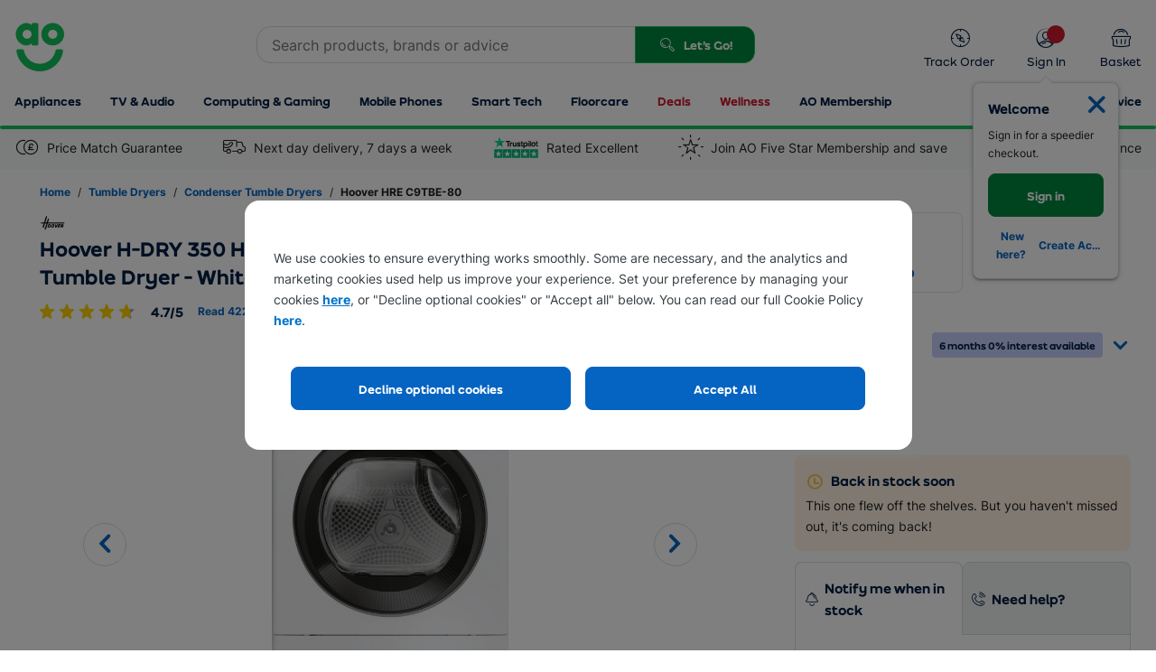

--- FILE ---
content_type: text/html; charset=UTF-8
request_url: https://widget.pricetoday.io/prices.php?callback=jQuery191024176419284755268_1769023946521&id=hre+c9tbe-80_wh&token=643c1e03081496ef345fd9743939098f&orderby=lowtohigh&cheaper=False&lowest=False&vat=False&shipping=False&_=1769023946522
body_size: 580
content:
jQuery191024176419284755268_1769023946521({"data":[{"name":"AO","mysite":1,"price":"\u00a3299.00","shipping":"","checked":"21 Jan 2026, 18.05 GMT","flag":1,"cheaper":0,"url":"","memberprice":""},{"name":"Argos","mysite":0,"price":"\u00a3299.00","shipping":"","checked":"21 Jan 2026, 15.00 GMT","flag":0,"cheaper":0,"url":""},{"name":"Currys","mysite":0,"price":"\u00a3299.00","shipping":"","checked":"21 Jan 2026, 13.57 GMT","flag":0,"cheaper":0,"url":""}],"disclaimer":"<div>AO\u2019s prices are independently checked against other retailers\u2019 websites at least 3 times a day and prices shown here are correct as at the most recent check.&nbsp; We compare prices against a selection of major retailers currently stocking the same product with identical specification.&nbsp; To make it easier for you to compare we show the product price only (including VAT) but excluding any promotions, delivery charges, services costs etc which may impact the overall transaction cost.&nbsp; You\u2019ll find details of AO\u2019s delivery and installation services and charges at checkout.&nbsp;<\/div>"})

--- FILE ---
content_type: text/css
request_url: https://ao-gallery-client.pdp.it.aoworld.com/531/live/gallery.css
body_size: 4765
content:
.cta-button{position:relative;margin-right:10px;display:none}@media(min-width:990px){.cta-button{display:inline-block}}.cta-button:last-of-type{margin-right:0}@media(pointer:coarse){.cta-button--compare{display:none}}.touch .cta-button--compare{display:none!important}.cta-button__container{display:none;width:100%;text-align:center;position:absolute;bottom:0;z-index:9;background-color:#fff;opacity:1;transition:opacity .2s ease-in}@media(min-width:990px){.cta-button__container{display:block}}.vi-update .product-gallery__thumbnail-svg{display:block}.vi-update .product-gallery__thumbnail-svg-path{fill:#d6dddf}.vi-update .product-gallery__thumbnail-item{background-color:#d6dddf;border:0;width:12px;height:12px;margin-left:.5rem}.vi-update .product-gallery__thumbnail-item:after{transition:color .2s}.vi-update .product-gallery__thumbnail-item--video{background:none;height:15px;width:15px;padding-top:1px}.vi-update .product-gallery__thumbnail-item--video:after{content:""}.vi-update .product-gallery__thumbnail-item--ar{background:none;height:15px;width:15px;padding-top:1px}.vi-update .product-gallery__thumbnail-item--ar:after{content:""}.vi-update .product-gallery__thumbnail-item .product-gallery__thumbnail-svg-path{transition:fill .2s}.vi-update .product-gallery__thumbnail-item--active{background-color:#0564c2;box-shadow:none;color:#fff}.vi-update .product-gallery__thumbnail-item--active.product-gallery__thumbnail-item--ar{background:transparent}.vi-update .product-gallery__thumbnail-item--active .product-gallery__thumbnail-svg-path{fill:#0564c2}.product-gallery{padding:8px 0 0;overflow:hidden;background-repeat:no-repeat;background-position:50% calc(50% - 8px);background-size:100% auto;min-height:calc(100vw + 30px);background-color:#fff}.product-gallery,.product-gallery__container{position:relative;-webkit-user-select:none;-moz-user-select:none;user-select:none}.product-gallery__container{height:100%;min-height:100vw;padding:0 0 30px}.product-gallery__container>div{height:100%}@media(min-width:544px){.product-gallery{max-width:520px;height:551px;min-height:auto;margin-left:auto;margin-right:auto}.product-gallery__container{min-height:auto}}@media(min-width:768px){.product-gallery{max-width:none;height:370px;background-size:auto 81%;background-position:50%;padding:0;transition:height .2s ease-out}.product-gallery__container{padding-bottom:0}}@media(min-width:990px){.product-gallery{height:465px;background-size:auto 75%}}@media(min-width:1200px){.product-gallery{height:487px}.product-gallery--thumbnails{height:567px}}.product-gallery__thumbnail-container{position:absolute;bottom:0;width:100%;height:20px;padding:0;visibility:visible;overflow:hidden;opacity:1;transition:opacity .2s ease-in}.product-gallery--zoom-desktop .product-gallery__thumbnail-container{opacity:0}@media(min-width:768px){.product-gallery__thumbnail-container{height:80px;border:1px solid #ccc}}.product-gallery__thumbnail-items{position:relative;top:0;z-index:2;width:100%;height:auto;line-height:1;text-align:center;transition:.3s ease;-webkit-backface-visibility:hidden;-webkit-perspective:1000}@media(min-width:768px){.product-gallery__thumbnail-items{transform:translateZ(0);width:3000px;height:80px;padding:0;text-align:left}}@media(max-width:767px){.product-gallery__thumbnail-items{transform:translateZ(0)}}.product-gallery__thumbnail-item{display:inline-block;position:relative;vertical-align:middle;width:10px;height:10px;margin-left:5px;border:2px solid #0081b9;border-radius:50%;background:transparent;transition:.4s}@media(min-width:768px){.product-gallery__thumbnail-item{height:78px;padding:5px;border:2px solid #fff;border-radius:0;text-align:center;background:#fff;cursor:pointer}}.product-gallery__thumbnail-item:hover{cursor:pointer}.product-gallery__thumbnail-item:first-of-type{margin-left:0}.product-gallery__thumbnail-item:last-of-type{margin-right:0}.product-gallery__thumbnail-item--video{width:15px;height:15px}@media(min-width:768px){.product-gallery__thumbnail-item--video{width:130px;height:78px;margin-top:0}}@media(max-width:767px){.product-gallery__thumbnail-item--video{border:none}}.product-gallery__thumbnail-item--video:after{content:"";position:relative;top:0;font-family:ao-icons;font-weight:700;font-size:15px;color:#0081b9}@media(min-width:768px){.product-gallery__thumbnail-item--video:after{content:""}}@media(min-width:768px){.product-gallery__thumbnail-item--ar,.product-gallery__thumbnail-item--image{width:90px}}.product-gallery__thumbnail-item--active{background:#0081b9;box-shadow:inset 0 0 1px 1px #0081b9}@media(min-width:768px){.product-gallery__thumbnail-item--active{background:transparent}}.product-gallery__thumbnail-item--active.product-gallery__thumbnail-item--video{background:transparent}.product-gallery__thumbnail-image{display:none;max-width:100%;max-height:100%}@media(min-width:768px){.product-gallery__thumbnail-image{display:inline-block}}.product-gallery__thumbnail-icon{display:none;top:17px;right:52px;border-radius:9999px;color:#fff;background-color:#0081b9;font-size:35px;font-size:2.1875rem;position:absolute;top:50%;left:50%;transform:translate(-50%,-50%);opacity:.8;transition:.3s}.product-gallery__thumbnail-icon:hover{opacity:1}@media(min-width:768px){.product-gallery__thumbnail-item--video .product-gallery__thumbnail-icon{display:block}}.product-gallery__button-container{position:absolute;top:8px;right:5px;z-index:5}@media(min-width:768px){.product-gallery__button-container{right:2px}}.product-gallery--zoom .product-gallery__button-container{display:none}.product-gallery__button-container--zoom{opacity:0;transition:opacity .2s ease-out;position:fixed;top:6px;pointer-events:none}.product-gallery__button{display:inline-block;width:60px;height:55px;margin-left:5px;padding:8px 0 2px;border:1px solid #d4d4d4;border-radius:2px;color:#0081b9;fill:#0081b9;text-align:center;background:#fff;transition:.3s;cursor:pointer;font-size:25px;font-size:1.5625rem}@media(min-width:768px){.product-gallery__button{width:50px;height:45px;padding:4px 0 2px;font-size:22px;font-size:1.375rem}}@media(min-width:990px){.product-gallery__button{width:65px;height:60px;padding:8px 0 2px;font-size:27px;font-size:1.6875rem}}@media(min-width:1200px){.product-gallery__button{padding:9px 0 2px}}.product-gallery__button--play-video{width:90px}@media(min-width:1200px){.product-gallery__button--play-video{width:105px}}.product-gallery__button:hover{color:#fff;background-color:#0081b9;border-color:#005d86;fill:#fff}.product-gallery__button-text{display:block;margin-top:3px;font-size:11px;pointer-events:none}.product-gallery__inner{height:100vw}@media(min-width:544px){.product-gallery__inner{height:520px}}@media(min-width:990px){.product-gallery__inner{height:465px}}@media(min-width:1200px){.product-gallery__inner{height:487px}}.product-gallery__slide{position:absolute;top:0;right:0;bottom:0;left:0;z-index:0;width:100%;margin:0 auto;background-color:#fff;transition:transform .2s ease-in;overflow:hidden;display:flex;align-items:center}@media(min-width:990px){.product-gallery__slide{height:465px}}@media(min-width:1200px){.product-gallery__slide{height:487px}}.product-gallery__slide--single{height:100%}.product-gallery__slide--center{z-index:2;transform:translateZ(0)!important}.product-gallery__slide--left{transform:translate3d(-100%,0,0)!important;margin-left:0}.product-gallery__slide--right{transform:translate3d(100%,0,0)!important}.product-gallery--zoom .product-gallery__navigation-item{display:none!important}.product-gallery__zoom-overlay{transform:translateZ(0);background-color:#fff;opacity:0;pointer-events:none}@media(min-width:768px){.product-gallery__zoom-overlay{display:none}}.product-gallery__zoom-button-container{display:none}@media(min-width:768px){.product-gallery__zoom-button-container{display:block;opacity:0;position:absolute;right:10px;bottom:10px;width:35px;z-index:1000;transition:opacity .2s ease-out}}@media(min-width:1200px){.product-gallery__zoom-button-container{width:50px;bottom:-115px}}.product-gallery__zoom-button{cursor:pointer;border-radius:50%;width:35px;height:35px;position:relative;font-size:12px;margin:0;padding:0}.product-gallery__zoom-button:disabled{opacity:.6}.product-gallery__zoom-button:before{position:absolute;top:50%;left:50%;transform:translate(-50%,-50%)}@media(min-width:1200px){.product-gallery__zoom-button{width:50px;height:50px;font-size:16px}}.product-gallery--zoom{overflow:visible}.product-gallery--zoom .product-gallery__button-container--zoom{display:block;opacity:1;pointer-events:all}.product-gallery--zoom .product-gallery__button-container--zoom .product-gallery__button:hover{color:#0081b9;background-color:#fff;border-color:#fff}@media(min-width:768px){.product-gallery--zoom .product-gallery__button-container--zoom{opacity:0;position:absolute;top:10px;right:10px;width:35px;height:35px}.product-gallery--zoom .product-gallery__button-container--zoom .product-gallery__button{border-radius:50%;color:#464e5b;background-color:#f4f5f5;border:1px solid #464e5b;width:35px;height:35px;position:relative;font-size:12px;margin:0;padding:0}.product-gallery--zoom .product-gallery__button-container--zoom .product-gallery__button:hover{color:#464e5b;background-color:#f4f5f5;border-color:#464e5b}.product-gallery--zoom .product-gallery__button-container--zoom .product-gallery__button:before{position:absolute;top:50%;left:50%;transform:translate(-50%,-50%)}.product-gallery--zoom .product-gallery__button-container--zoom .product-gallery__button .product-gallery__button-text{display:none}}@media(min-width:1200px){.product-gallery--zoom .product-gallery__button-container--zoom{width:50px;height:50px}.product-gallery--zoom .product-gallery__button-container--zoom .product-gallery__button{width:50px;height:50px;font-size:16px}}.product-gallery--zoom .product-gallery{overflow:visible!important;z-index:1000}@media(min-width:768px){.product-gallery--zoom .product-gallery{overflow:hidden!important;z-index:1}}.product-gallery--zoom .product-gallery .product-gallery__inner{background-color:#fff}.product-gallery--zoom .product-gallery .product-gallery__inner .product-gallery__slide{overflow:visible!important;z-index:5}@media(min-width:990px){.product-gallery--zoom .product-gallery .product-gallery__inner{overflow:hidden!important}}.product-gallery--zoom .product-gallery__zoom-overlay{position:fixed;top:0;left:0;z-index:4;width:100%;height:100%;pointer-events:all}.product-gallery--zoom-desktop .product-gallery{cursor:pointer}@media(min-width:990px){.product-gallery--zoom-desktop .product-gallery{height:530px}}@media(min-width:1200px){.product-gallery--zoom-desktop .product-gallery{height:680px}.product-gallery--zoom-desktop .product-gallery #mediaGallery{height:615px}}.product-gallery--zoom-desktop .product-gallery__button-container--zoom,.product-gallery--zoom-desktop .product-gallery__zoom-button-container{opacity:1}.vi-update #holder.overflow-hidden{overflow:hidden!important}.emailShare{zoom:1;background-color:#fff;overflow:hidden;position:fixed;z-index:30;top:20%;left:50%;right:1px;border:1px solid #ccc;box-sizing:border-box;height:330px;width:485px;opacity:1;display:none}.share-modal{display:block;width:100%}.interactions{height:5px;border-bottom:1px solid #ddd}[data-prefix=TUK] .interactions{display:none}.interactions margin{top:20px;bottom:20px}.social{margin-top:25px}.social .share-social{width:40;float:left;font-weight:700;margin-top:15px;font-size:18px}.social .social-icons{width:40%;float:right}.social:after{content:"";clear:both;display:table}.shareHeader{display:block;width:100%}.shareContainer{width:100%}.shareContainer span.icon-close{height:48px;width:58px;position:absolute;background:#fff;font-size:18px;border:1px solid #d4d4d4;text-align:center;cursor:pointer;color:#0081b9;padding:9px 0 2px;right:8px;top:8px;border-radius:2px;z-index:6}.shareContainer span.icon-close:hover{background-color:#0081b9;border-color:#005d86;color:#fff;transition:.3s}.shareContainer span.icon-close span{font-size:11px;display:block;margin-top:3px}.shareContainer #errorText{font-size:12px}.shareContainer h9{color:#fff}.shareContainer h4{font-size:14px;color:#3d4042;font-weight:700;margin-bottom:10px;width:100%}.shareContainer strong{font-size:22px;color:#3d4042;font-weight:700;display:block;padding:20px 0}.shareContainer .sendFinished{height:110px;line-height:80px;font-size:20px;text-align:center}.shareContainer .sendProductButton{width:45%;float:right}.shareContainer .sendProductButton .icon-email{margin-left:50px}.shareContainer .shareicon{display:inline-block;border-radius:3px;color:#fff;font-size:30px;text-align:center;line-height:49px;height:45px}.shareContainer .shareicon a{color:#fff;text-decoration:none}.shareContainer .shareicon a span{padding:10px}.shareContainer .shareTwitter{background-color:#6cdfea;margin-right:2%}.shareContainer .shareFacebook{background-color:#3b5998;margin-right:2%}.shareContainer .sharePinterest{background-color:#ca0000}.shareContainer .blurbBox .blurb{font-size:11.8px;float:none;text-align:center;margin-top:7px;padding:12px}.shareContainer .blurbBox .blurb a{color:#3683c7}.shareContainer .blurb{font-size:11px;line-height:15px;color:#3d4042;display:block;width:100%;float:left;margin-top:30px}.shareContainer #shareHeader{text-align:center;font-family:ozReg}#compareBtn:hover,#emailShareBtn:hover{text-decoration:underline}#compareBtn.disabled,#emailShareBtn.disabled{color:#a3abb1;cursor:default}#compareBtn.disabled:hover,#emailShareBtn.disabled:hover{text-decoration:none}.optionsClosed .optionHeader:after{margin-top:8px!important}.social-de,.social-nl{border:none}.social-de .social-icons,.social-nl .social-icons{float:none;margin:auto}@keyframes levitate{0%{transform:translate(-50%,-40%)}50%{transform:translate(-50%,-30%)}to{transform:translate(-50%,-40%)}}@keyframes growshrink{0%{width:100px}50%{width:200px}to{width:100px}}.ar{max-width:376px;max-height:335px;margin:0 auto;position:relative}.ar,.ar__container{width:100%;height:100%}.ar__container{display:flex;flex-direction:column;justify-content:center}.ar__eye{width:23px;height:31px;margin:0 auto;display:block}.ar__heading{display:block;text-align:center;font-family:Arial,Helvetica,sans-serif;color:#586066}.ar__launch{width:70px;height:70px;background-color:#fff;border-radius:4px;position:absolute;top:50%;left:50%;transform:translate(-50%,-40%);display:flex;flex-direction:column;align-items:center;color:#0074cc;box-shadow:0 0 8px 5px rgba(0,0,0,.05)}.ar__launch-text{margin-top:auto}.ar__oval{max-width:260px;top:50%;transform:translate(-50%,-30%)}.ar:after,.ar__oval{position:absolute;left:50%}.ar:after{content:"";bottom:30px;transform:translateX(-50%);height:25px;background:transparent;border-radius:100%;box-shadow:0 35px 10px rgba(0,0,0,.05);width:150px}.ar .product-gallery-image{width:230px!important;height:230px!important;display:block;position:absolute;top:50%;left:50%;transform:translate(-50%,-40%)}.hexa-model{display:none;position:absolute;width:100%;height:100%;background-color:#fff;z-index:6}.hexa-model.is--visible{display:block}.hexa-spinner-container{position:absolute;width:100%;height:100%;background-color:#fff}.product-gallery-image{width:auto;margin:0 auto;max-width:100%}@media(min-width:544px){.product-gallery-image{max-height:100%;margin:auto}}@media(min-width:768px){.product-gallery-image{max-height:81%}}@media(min-width:990px){.product-gallery-image{max-height:75%}}.product-gallery-image--video{max-width:100%;max-height:90%;height:auto;top:50%;left:50%;position:absolute;bottom:auto;transform:translate(-50%,-50%)}.product-gallery-video{position:absolute;top:0;bottom:0;left:0;right:0;z-index:4;width:100%;text-align:center;cursor:pointer;height:56%;margin:auto}@media(min-width:768px){.product-gallery-video{width:85%;height:100%;margin-left:auto;margin-right:auto;margin-top:-15px}}@media(min-width:990px){.product-gallery-video{margin-top:-20px}}.ie11 .product-gallery-video__video{display:none}.ie11 .product-gallery-video__video.vjs-has-started{display:block}.product-gallery-video .video-js{height:100%;width:100%}@media(min-width:768px){.product-gallery-video .video-js{padding-top:56.25%;margin-top:110px;height:auto}}.product-gallery-video .video-js .vjs-big-play-button:before{display:none}.product-gallery-video .ico-play{position:absolute!important;top:50%!important;left:50%!important;transform:translate(-50%,-50%)}.motion-image-container .motion-image{height:315px;width:315px;margin:auto}@media(min-width:990px){.motion-image-container .motion-image{width:335px;height:335px}}@media(min-width:1200px){.motion-image-container .motion-image{width:365px;height:365px}}.motion-image-container .motion-image .video-js{opacity:0;padding:0;width:100%;height:100%;background:transparent;margin:auto}@supports((-o-object-fit:cover) or (object-fit:cover)){.motion-image-container .motion-image .video-js.vjs-has-started{opacity:1}}.motion-image-container .motion-image .video-js .vjs-control-bar,.motion-image-container .motion-image .video-js .vjs-loading-spinner,.motion-image-container .motion-image .video-js .vjs-poster{display:none}.motion-image-container .motion-image .vjs-tech{-o-object-fit:cover;object-fit:cover}@media(min-width:768px){.custom-cats-container .product-gallery-video{width:74%;margin-top:-65px}}@media(min-width:990px){.custom-cats-container .product-gallery-video{margin-top:0}}@media(min-width:1200px){.custom-cats-container .product-gallery-video{margin-top:-15px;max-width:535px}}.galleryHide{display:none!important}#zoomImg{position:absolute;top:0;left:0;transform:translateZ(0);transition:opacity .5s ease-out;opacity:0;cursor:move}.vi-update .gallery-spinner .spinner{border:6px solid rgba(18,195,90,.15);border-top-color:rgba(18,195,90,.8)}@keyframes rotating{0%{transform:rotate(0deg)}to{transform:rotate(1turn)}}.gallery-spinner{position:absolute;left:50%;top:50%;transform:translate(-50%,-50%);z-index:2;width:100px;height:100px;margin:0 auto}.gallery-spinner .spinner{position:absolute;z-index:3;width:100px;height:100px;border-radius:100%;animation:rotating 1.5s linear infinite}.gallery-spinner .inner{position:absolute;left:50%;top:50%;transform:translate(-50%,-50%);z-index:4;font-size:50px;width:auto;height:auto}#threeSixtyCanvas{width:100%;height:100%;cursor:grab}#webrotate-360{display:block;width:100%;max-width:500px;height:100%;margin:0 auto;border:none}#media-gallery *{box-sizing:border-box}.productImageCounter{bottom:64px;width:64px;z-index:2}@media(min-width:768px){.productImageCounter{bottom:85px}}@media(min-width:990px){.productImageCounter{bottom:75px}}@media(min-width:1200px){.productImageCounter{bottom:95px}}.product-gallery__inner .product-gallery__navigation-item #mediaGalleryNext,.product-gallery__inner .product-gallery__navigation-item #mediaGalleryPrev{height:48px;width:48px;margin:8px}@media(min-width:768px){.product-gallery__inner .product-gallery__navigation-item #mediaGalleryNext,.product-gallery__inner .product-gallery__navigation-item #mediaGalleryPrev{margin:60px}}.product-gallery__inner .product-gallery__navigation-item #mediaGalleryNext:before,.product-gallery__inner .product-gallery__navigation-item #mediaGalleryPrev:before{display:block;text-align:center;margin-top:5px}@media(min-width:544px){.product-gallery{height:690px}}@media(min-width:768px){.product-gallery{height:490px}}@media(min-width:990px){.product-gallery{height:550px}}@media(min-width:1200px){.product-gallery{height:590px}}.product-gallery__thumbnail-svg{display:none!important}.product-gallery__thumbnail-container{border:0!important;display:block!important;width:320px!important;visibility:visible!important;margin:0 auto!important;padding:0 28px!important;position:relative!important;height:56px!important;background-color:transparent!important;overflow:hidden!important;white-space:nowrap!important;bottom:0!important}@media(min-width:768px){.product-gallery__thumbnail-container{height:70px!important;border-radius:3px!important;width:472px!important;padding:0!important}}.product-gallery__thumbnail-container.six-or-less{padding:0!important}.product-gallery__thumbnail-container.six-or-less .product-gallery__thumbnail-items{width:100%!important;padding:0!important;text-align:center!important;left:0!important}.product-gallery__thumbnail-container .product-gallery__navigation-item{position:absolute!important;cursor:pointer!important;top:0!important;z-index:3!important;-webkit-user-select:none!important;-moz-user-select:none!important;user-select:none!important;transition:.3s!important}@media(min-width:768px){.product-gallery__thumbnail-container .product-gallery__navigation-item{width:35px!important;height:100px!important;top:0!important;line-height:90px!important}}@media(min-width:990px){.product-gallery__thumbnail-container .product-gallery__navigation-item{height:64px!important;line-height:64px!important;margin-top:0!important}}@media(min-width:1200px){.product-gallery__thumbnail-container .product-gallery__navigation-item{height:64px!important;margin-top:0!important}}.product-gallery__thumbnail-container .product-gallery__navigation-item.inactive{opacity:.1!important}.product-gallery__thumbnail-container .product-gallery__navigation-item--prev{left:-8px!important;text-align:left!important;height:100%!important;background:linear-gradient(270deg,hsla(0,0%,100%,0),hsla(0,0%,100%,.5) 23%,#fff 80%)!important}.product-gallery__thumbnail-container .product-gallery__navigation-item--prev div{height:32px!important}.product-gallery__thumbnail-container .product-gallery__navigation-item--prev div:before{margin-left:2px!important;font-size:2rem!important}.product-gallery__thumbnail-container .product-gallery__navigation-item--prev:hover div{color:#00318f!important}.product-gallery__thumbnail-container .product-gallery__navigation-item--next{right:-8px!important;text-align:right!important;height:100%!important;background:linear-gradient(90deg,hsla(0,0%,100%,0),hsla(0,0%,100%,.5) 23%,#fff 80%)!important}.product-gallery__thumbnail-container .product-gallery__navigation-item--next div{height:32px!important}.product-gallery__thumbnail-container .product-gallery__navigation-item--next div:before{margin-right:2px!important;right:25px!important;font-size:2rem!important}.product-gallery__thumbnail-container .product-gallery__navigation-item--next:hover div{color:#00318f!important}.product-gallery__inner{position:relative;height:120vw}@media(min-width:544px){.product-gallery__inner{height:590px}}@media(min-width:768px){.product-gallery__inner{height:370px}}@media(min-width:990px){.product-gallery__inner{height:440px}}@media(min-width:1200px){.product-gallery__inner{height:460px}}.product-gallery__thumbnail-items{width:100%!important;position:relative!important;top:0!important;transition:.3s ease!important;-webkit-backface-visibility:hidden!important;-webkit-perspective:1000!important;text-align:center!important;height:auto!important;z-index:2!important}@media(min-width:768px){.product-gallery__thumbnail-items{height:64px!important;width:3000px!important;text-align:left!important;padding:0 0 0 32px!important;transform:translateZ(0)}}@media(min-width:990px){.product-gallery__thumbnail-items{left:30px!important;padding:0!important;margin:0 auto!important}}.product-gallery__thumbnail-item{position:relative!important;display:inline-block!important;vertical-align:middle!important;height:48px!important;width:48px!important;border:1px solid #d9d9d9!important;margin-left:5px!important;overflow:hidden!important;border-radius:4px!important;margin-top:3px!important;background:#fff!important}@media(min-width:768px){.product-gallery__thumbnail-item{cursor:pointer!important;text-align:center!important;height:64px!important;width:64px!important;padding:0!important;margin-left:6px!important}}.product-gallery__thumbnail-item:hover{cursor:pointer!important;border:1px solid #00318f!important}.product-gallery__thumbnail-item:focus{box-shadow:0 0 0 3px #acd0f8!important}.product-gallery__thumbnail-item:first-of-type{margin-left:0!important}.product-gallery__thumbnail-item:last-of-type{margin-right:0!important}@media(max-width:767px){.product-gallery__thumbnail-item--video{border:none!important}}@media(min-width:768px){.product-gallery__thumbnail-item--video{width:64px!important;height:64px!important}}.product-gallery__thumbnail-item--active{padding:0 0 3px!important;border:2px solid #001876!important}.product-gallery__thumbnail-image{display:inline-block!important}.product-gallery__thumbnail-item--video .product-gallery__thumbnail-image{height:50%!important;opacity:.75}.product-gallery__thumbnail-item--image .product-gallery__thumbnail-image{width:75%!important;height:auto!important}@media(min-width:768px){.product-gallery__thumbnail-item--image .product-gallery__thumbnail-image{width:70%!important;height:auto!important}}.product-gallery__thumbnail-item--ar .product-gallery__thumbnail-image{width:90%!important;height:auto!important}@media(min-width:768px){.product-gallery__thumbnail-item--ar .product-gallery__thumbnail-image{width:70%!important;height:auto!important}}.product-gallery__thumbnail-item--hero .product-gallery__thumbnail-image{transform:translateX(-47%);height:100%!important}.product-gallery__thumbnail-icon{display:none!important;position:absolute!important;top:57%!important;left:50%!important;width:20px!important;height:20px!important;transform:translate(-50%,calc(-50% - 3px));background-color:rgba(0,21,47,.7490196078)!important;border-radius:50%!important;opacity:.8!important;justify-content:center!important;align-items:center!important}@media(min-width:768px){.product-gallery__thumbnail-icon{width:36px!important;height:36px!important;opacity:.9!important;border-width:2px!important}}.product-gallery__thumbnail-icon--video{display:flex!important}.product-gallery__thumbnail-icon--video:before{content:""!important;display:inline-block!important;width:0!important;height:0!important;border-color:transparent transparent transparent #fff!important;border-style:solid!important;border-width:4px 0 4px 6px!important;transform:translateX(1px)}@media(min-width:768px){.product-gallery__thumbnail-icon--video:before{border-width:8px 0 8px 12px!important}}.product-gallery__thumbnail-icon--ar{display:flex!important}.product-gallery__thumbnail-icon--ar svg{pointer-events:none!important;width:14px!important;height:14px!important}@media(min-width:768px){.product-gallery__thumbnail-icon--ar svg{width:24px!important;height:24px!important}}


--- FILE ---
content_type: application/javascript
request_url: https://ao.com/scripts/Global/breakpoints.js
body_size: 372
content:
/**
 * Created by brownal on 28/08/2015.
 *
 * Based on https://www.lullabot.com/articles/importing-css-breakpoints-into-javascript
 *
 * Added event dispatching.
 */
var breakpoint = {};
breakpoint.refreshValue = function () {
	var oldValue = this.value;
	var newValue = window.getComputedStyle(document.querySelector('body'), ':before').getPropertyValue('content').replace(/\"/g, '');
	this.value =  newValue;

	if (newValue != oldValue) {	
		var e = document.createEvent('Event');
		e.initEvent('breakpointChanged', true, true);
		e.breakpoint = newValue;
		e.previousBreakpoint = oldValue;
		window.dispatchEvent(e);
	}

};
breakpoint.refreshValue();
window.addEventListener('resize', function(){
	breakpoint.refreshValue();
});

--- FILE ---
content_type: application/x-javascript
request_url: https://assets.ao.com/product-page/1.0.3857/live/components.js
body_size: 8092
content:
!function(e){function t(t){for(var n,i,l=t[0],c=t[1],s=t[2],d=0,f=[];d<l.length;d++)i=l[d],Object.prototype.hasOwnProperty.call(a,i)&&a[i]&&f.push(a[i][0]),a[i]=0;for(n in c)Object.prototype.hasOwnProperty.call(c,n)&&(e[n]=c[n]);for(u&&u(t);f.length;)f.shift()();return o.push.apply(o,s||[]),r()}function r(){for(var e,t=0;t<o.length;t++){for(var r=o[t],n=!0,l=1;l<r.length;l++){var c=r[l];0!==a[c]&&(n=!1)}n&&(o.splice(t--,1),e=i(i.s=r[0]))}return e}var n={},a={5:0},o=[];function i(t){if(n[t])return n[t].exports;var r=n[t]={i:t,l:!1,exports:{}};return e[t].call(r.exports,r,r.exports,i),r.l=!0,r.exports}i.e=function(e){var t=[],r=a[e];if(0!==r)if(r)t.push(r[2]);else{var n=new Promise((function(t,n){r=a[e]=[t,n]}));t.push(r[2]=n);var o,l=document.createElement("script");l.charset="utf-8",l.timeout=120,i.nc&&l.setAttribute("nonce",i.nc),l.src=function(e){return i.p+""+({}[e]||e)+".js"}(e);var c=new Error;o=function(t){l.onerror=l.onload=null,clearTimeout(s);var r=a[e];if(0!==r){if(r){var n=t&&("load"===t.type?"missing":t.type),o=t&&t.target&&t.target.src;c.message="Loading chunk "+e+" failed.\n("+n+": "+o+")",c.name="ChunkLoadError",c.type=n,c.request=o,r[1](c)}a[e]=void 0}};var s=setTimeout((function(){o({type:"timeout",target:l})}),12e4);l.onerror=l.onload=o,document.head.appendChild(l)}return Promise.all(t)},i.m=e,i.c=n,i.d=function(e,t,r){i.o(e,t)||Object.defineProperty(e,t,{enumerable:!0,get:r})},i.r=function(e){"undefined"!=typeof Symbol&&Symbol.toStringTag&&Object.defineProperty(e,Symbol.toStringTag,{value:"Module"}),Object.defineProperty(e,"__esModule",{value:!0})},i.t=function(e,t){if(1&t&&(e=i(e)),8&t)return e;if(4&t&&"object"==typeof e&&e&&e.__esModule)return e;var r=Object.create(null);if(i.r(r),Object.defineProperty(r,"default",{enumerable:!0,value:e}),2&t&&"string"!=typeof e)for(var n in e)i.d(r,n,function(t){return e[t]}.bind(null,n));return r},i.n=function(e){var t=e&&e.__esModule?function(){return e.default}:function(){return e};return i.d(t,"a",t),t},i.o=function(e,t){return Object.prototype.hasOwnProperty.call(e,t)},i.p="https://productpage-media.ao.com/1.0.3857/live/",i.oe=function(e){throw console.error(e),e};var l=this.webpackJsonp=this.webpackJsonp||[],c=l.push.bind(l);l.push=t,l=l.slice();for(var s=0;s<l.length;s++)t(l[s]);var u=c;o.push([317,0]),r()}({0:function(e,t){e.exports=AOReact},249:function(e,t,r){"use strict";var n,a=r(30),o=r(82).f,i=r(66),l=r(59),c=r(232),s=r(76),u=r(234),d=r(94),f="".startsWith,m=Math.min,p=u("startsWith");a({target:"String",proto:!0,forced:!!(d||p||(n=o(String.prototype,"startsWith"),!n||n.writable))&&!p},{startsWith:function(e){var t=l(s(this));c(e);var r=i(m(arguments.length>1?arguments[1]:void 0,t.length)),n=l(e);return f?f.call(t,n,r):t.slice(r,r+n.length)===n}})},317:function(e,t,r){"use strict";r.r(t);r(11),r(12),r(3),r(13),r(8),r(5),r(9),r(14),r(51),r(52),r(53),r(54),r(19),r(21),r(22),r(39),r(20),r(34),r(55),r(29),r(43),r(27),r(31),r(100),r(102),r(101),r(67),r(38),r(60),r(61),r(149),r(249),r(32),r(28);var n=r(108),a=r.n(n),o=r(0),i=r.n(o),l=r(107),c=i.a.createContext({}),s=c.Provider,u=c,d=r(48);function f(e){return(f="function"==typeof Symbol&&"symbol"==typeof Symbol.iterator?function(e){return typeof e}:function(e){return e&&"function"==typeof Symbol&&e.constructor===Symbol&&e!==Symbol.prototype?"symbol":typeof e})(e)}function m(){
/*! regenerator-runtime -- Copyright (c) 2014-present, Facebook, Inc. -- license (MIT): https://github.com/facebook/regenerator/blob/main/LICENSE */
m=function(){return t};var e,t={},r=Object.prototype,n=r.hasOwnProperty,a=Object.defineProperty||function(e,t,r){e[t]=r.value},o="function"==typeof Symbol?Symbol:{},i=o.iterator||"@@iterator",l=o.asyncIterator||"@@asyncIterator",c=o.toStringTag||"@@toStringTag";function s(e,t,r){return Object.defineProperty(e,t,{value:r,enumerable:!0,configurable:!0,writable:!0}),e[t]}try{s({},"")}catch(e){s=function(e,t,r){return e[t]=r}}function u(e,t,r,n){var o=t&&t.prototype instanceof v?t:v,i=Object.create(o.prototype),l=new C(n||[]);return a(i,"_invoke",{value:P(e,r,l)}),i}function d(e,t,r){try{return{type:"normal",arg:e.call(t,r)}}catch(e){return{type:"throw",arg:e}}}t.wrap=u;var p="suspendedStart",h="executing",g="completed",y={};function v(){}function x(){}function b(){}var w={};s(w,i,(function(){return this}));var E=Object.getPrototypeOf,N=E&&E(E(T([])));N&&N!==r&&n.call(N,i)&&(w=N);var k=b.prototype=v.prototype=Object.create(w);function L(e){["next","throw","return"].forEach((function(t){s(e,t,(function(e){return this._invoke(t,e)}))}))}function j(e,t){function r(a,o,i,l){var c=d(e[a],e,o);if("throw"!==c.type){var s=c.arg,u=s.value;return u&&"object"==f(u)&&n.call(u,"__await")?t.resolve(u.__await).then((function(e){r("next",e,i,l)}),(function(e){r("throw",e,i,l)})):t.resolve(u).then((function(e){s.value=e,i(s)}),(function(e){return r("throw",e,i,l)}))}l(c.arg)}var o;a(this,"_invoke",{value:function(e,n){function a(){return new t((function(t,a){r(e,n,t,a)}))}return o=o?o.then(a,a):a()}})}function P(t,r,n){var a=p;return function(o,i){if(a===h)throw new Error("Generator is already running");if(a===g){if("throw"===o)throw i;return{value:e,done:!0}}for(n.method=o,n.arg=i;;){var l=n.delegate;if(l){var c=S(l,n);if(c){if(c===y)continue;return c}}if("next"===n.method)n.sent=n._sent=n.arg;else if("throw"===n.method){if(a===p)throw a=g,n.arg;n.dispatchException(n.arg)}else"return"===n.method&&n.abrupt("return",n.arg);a=h;var s=d(t,r,n);if("normal"===s.type){if(a=n.done?g:"suspendedYield",s.arg===y)continue;return{value:s.arg,done:n.done}}"throw"===s.type&&(a=g,n.method="throw",n.arg=s.arg)}}}function S(t,r){var n=r.method,a=t.iterator[n];if(a===e)return r.delegate=null,"throw"===n&&t.iterator.return&&(r.method="return",r.arg=e,S(t,r),"throw"===r.method)||"return"!==n&&(r.method="throw",r.arg=new TypeError("The iterator does not provide a '"+n+"' method")),y;var o=d(a,t.iterator,r.arg);if("throw"===o.type)return r.method="throw",r.arg=o.arg,r.delegate=null,y;var i=o.arg;return i?i.done?(r[t.resultName]=i.value,r.next=t.nextLoc,"return"!==r.method&&(r.method="next",r.arg=e),r.delegate=null,y):i:(r.method="throw",r.arg=new TypeError("iterator result is not an object"),r.delegate=null,y)}function O(e){var t={tryLoc:e[0]};1 in e&&(t.catchLoc=e[1]),2 in e&&(t.finallyLoc=e[2],t.afterLoc=e[3]),this.tryEntries.push(t)}function _(e){var t=e.completion||{};t.type="normal",delete t.arg,e.completion=t}function C(e){this.tryEntries=[{tryLoc:"root"}],e.forEach(O,this),this.reset(!0)}function T(t){if(t||""===t){var r=t[i];if(r)return r.call(t);if("function"==typeof t.next)return t;if(!isNaN(t.length)){var a=-1,o=function r(){for(;++a<t.length;)if(n.call(t,a))return r.value=t[a],r.done=!1,r;return r.value=e,r.done=!0,r};return o.next=o}}throw new TypeError(f(t)+" is not iterable")}return x.prototype=b,a(k,"constructor",{value:b,configurable:!0}),a(b,"constructor",{value:x,configurable:!0}),x.displayName=s(b,c,"GeneratorFunction"),t.isGeneratorFunction=function(e){var t="function"==typeof e&&e.constructor;return!!t&&(t===x||"GeneratorFunction"===(t.displayName||t.name))},t.mark=function(e){return Object.setPrototypeOf?Object.setPrototypeOf(e,b):(e.__proto__=b,s(e,c,"GeneratorFunction")),e.prototype=Object.create(k),e},t.awrap=function(e){return{__await:e}},L(j.prototype),s(j.prototype,l,(function(){return this})),t.AsyncIterator=j,t.async=function(e,r,n,a,o){void 0===o&&(o=Promise);var i=new j(u(e,r,n,a),o);return t.isGeneratorFunction(r)?i:i.next().then((function(e){return e.done?e.value:i.next()}))},L(k),s(k,c,"Generator"),s(k,i,(function(){return this})),s(k,"toString",(function(){return"[object Generator]"})),t.keys=function(e){var t=Object(e),r=[];for(var n in t)r.push(n);return r.reverse(),function e(){for(;r.length;){var n=r.pop();if(n in t)return e.value=n,e.done=!1,e}return e.done=!0,e}},t.values=T,C.prototype={constructor:C,reset:function(t){if(this.prev=0,this.next=0,this.sent=this._sent=e,this.done=!1,this.delegate=null,this.method="next",this.arg=e,this.tryEntries.forEach(_),!t)for(var r in this)"t"===r.charAt(0)&&n.call(this,r)&&!isNaN(+r.slice(1))&&(this[r]=e)},stop:function(){this.done=!0;var e=this.tryEntries[0].completion;if("throw"===e.type)throw e.arg;return this.rval},dispatchException:function(t){if(this.done)throw t;var r=this;function a(n,a){return l.type="throw",l.arg=t,r.next=n,a&&(r.method="next",r.arg=e),!!a}for(var o=this.tryEntries.length-1;o>=0;--o){var i=this.tryEntries[o],l=i.completion;if("root"===i.tryLoc)return a("end");if(i.tryLoc<=this.prev){var c=n.call(i,"catchLoc"),s=n.call(i,"finallyLoc");if(c&&s){if(this.prev<i.catchLoc)return a(i.catchLoc,!0);if(this.prev<i.finallyLoc)return a(i.finallyLoc)}else if(c){if(this.prev<i.catchLoc)return a(i.catchLoc,!0)}else{if(!s)throw new Error("try statement without catch or finally");if(this.prev<i.finallyLoc)return a(i.finallyLoc)}}}},abrupt:function(e,t){for(var r=this.tryEntries.length-1;r>=0;--r){var a=this.tryEntries[r];if(a.tryLoc<=this.prev&&n.call(a,"finallyLoc")&&this.prev<a.finallyLoc){var o=a;break}}o&&("break"===e||"continue"===e)&&o.tryLoc<=t&&t<=o.finallyLoc&&(o=null);var i=o?o.completion:{};return i.type=e,i.arg=t,o?(this.method="next",this.next=o.finallyLoc,y):this.complete(i)},complete:function(e,t){if("throw"===e.type)throw e.arg;return"break"===e.type||"continue"===e.type?this.next=e.arg:"return"===e.type?(this.rval=this.arg=e.arg,this.method="return",this.next="end"):"normal"===e.type&&t&&(this.next=t),y},finish:function(e){for(var t=this.tryEntries.length-1;t>=0;--t){var r=this.tryEntries[t];if(r.finallyLoc===e)return this.complete(r.completion,r.afterLoc),_(r),y}},catch:function(e){for(var t=this.tryEntries.length-1;t>=0;--t){var r=this.tryEntries[t];if(r.tryLoc===e){var n=r.completion;if("throw"===n.type){var a=n.arg;_(r)}return a}}throw new Error("illegal catch attempt")},delegateYield:function(t,r,n){return this.delegate={iterator:T(t),resultName:r,nextLoc:n},"next"===this.method&&(this.arg=e),y}},t}function p(e,t,r,n,a,o,i){try{var l=e[o](i),c=l.value}catch(e){return void r(e)}l.done?t(c):Promise.resolve(c).then(n,a)}var h=function(e){e.category;var t=Object(o.useContext)(u),r=t.t,n=t.selectedProducts,a=t.checkoutUrl,l=t.parentSku,c=t.filterBreakpoints,s=function(){var e,t=(e=m().mark((function e(){var t;return m().wrap((function(e){for(;;)switch(e.prev=e.next){case 0:t=n.reduce((function(e,t){return"".concat(e).concat(""!==e?",":"").concat(t.sku)}),""),Object(d.b)(t,l).then((function(){window.location.href=a}));case 2:case"end":return e.stop()}}),e)})),function(){var t=this,r=arguments;return new Promise((function(n,a){var o=e.apply(t,r);function i(e){p(o,n,a,i,l,"next",e)}function l(e){p(o,n,a,i,l,"throw",e)}i(void 0)}))});return function(){return t.apply(this,arguments)}}();return i.a.createElement("button",{href:"#",className:c("block btn btn-lg leading-tight btn-secondary w-full text-center"),onClick:function(){return s()},"data-tag-name":"cross sell add to basket","data-tag-action":"".concat(n.length," products added to basket")},n.length>1?r("addItemsToBasketPlural",{count:n.length}):r("addItemsToBasket",{count:n.length}))},g=function(e){var t=e.pricePod,r=Object(o.useContext)(u),n=r.t,a=r.filterBreakpoints,l=t.savePrice>0||t.retailPriceSavings>0;return t?i.a.createElement(i.a.Fragment,null,i.a.createElement("div",{className:a("flex-col flex md:flex-row md:items-end")},i.a.createElement("p",{className:a("text-base font-headline mb-0 md:text-display ".concat(l?"text-deals":""))},n("nowPrice",{nowPrice:t.nowPrice})),l&&i.a.createElement("p",{className:a("text-caption text-secondary mb-0 md:ml-2"),dangerouslySetInnerHTML:{__html:n("wasPrice",{wasPrice:t.wasPrice>0?t.wasPrice:t.retailPriceIncVat})}})),l&&i.a.createElement("p",{className:a("text-caption text-deals mb-0 font-bold"),dangerouslySetInnerHTML:{__html:n("savePrice",{savePrice:t.savePrice>0?t.savePrice:t.retailPriceSavings})}})):null},y=function(e){var t=e.product,r=Object(o.useContext)(u).filterBreakpoints;return i.a.createElement("div",{className:r("flex w-full flex-row md:flex-grow lg:flex-col lg:px-3 lg:py-8 lg:items-center"),"data-testid":"product-".concat(t.prodColourId)},i.a.createElement("div",{className:r("flex flex-shrink-0 items-center justify-center bg-gray-20 p-2 rounded lg:bg-transparent")},i.a.createElement("picture",{"data-pp-lazy":!0,className:r("w-16 h-16 md:w-20 md:h-20 lg:w-auto lg:h-32 flex overflow-hidden justify-center")},i.a.createElement("img",{className:r("h-full block"),"data-lazy-src":t.imageSrc,alt:t.title,srcSet:t.imageSrc}))),i.a.createElement("div",{className:r("flex max-w-full w-full md:flex-col lg:w-auto lg:items-center lg:justify-center")},i.a.createElement("div",{className:r("max-w-full md:flex md:flex-col mx-3 lg:mx-0 flex-grow md:flex-grow-0 lg:items-center lg:ml-0 lg:mt-3")},i.a.createElement("p",{className:r("cross-sell__product-title max-w-full lg:text-center text-body-sm mb-0 lg:order-2")},t.title),t.reviewsCount>0&&i.a.createElement("div",{className:r("lg:order-1")},i.a.createElement("a",{href:"#reviews-content-current",className:r("hidden md:flex rating items-center lg:justify-center"),"data-tag-name":"main product reviews"},i.a.createElement("span",{className:r("stars--small pointer-events-none")},i.a.createElement("span",{className:"".concat(t.reviewRatingCssClass," text-rating pointer-events-none")})),i.a.createElement("span",{className:r("score text-title-sm ml-2 leading-loose pointer-events-none")},t.reviewAverageRating,"/5")),i.a.createElement("a",{"data-reviews-panel-trigger":"reviews-content-current",className:r("flex md:hidden rating items-center lg:justify-center"),"data-tag-name":"main product reviews"},i.a.createElement("span",{className:r("stars--small pointer-events-none")},i.a.createElement("span",{className:"".concat(t.reviewRatingCssClass," text-rating pointer-events-none")})),i.a.createElement("span",{className:r("score text-title-sm ml-2 leading-loose pointer-events-none")},t.reviewAverageRating,"/5")))),i.a.createElement("div",{className:r("ml-auto text-right flex-shrink-0 md:text-left md:ml-3 lg:mx-0 lg:mt-3 lg:text-center")},i.a.createElement(g,{pricePod:t.pricePod}))))},v=r(79),x=function(e){var t=e.product,r=Object(o.useContext)(u),n=r.t,a=r.filterBreakpoints,l=t.discountedPrice<t.price,c=t.price-t.discountedPrice;return i.a.createElement(i.a.Fragment,null,i.a.createElement("div",{className:a("flex-row items-end mt-2 md:mt-0 flex md:flex-row md:items-end")},i.a.createElement("p",{className:a("text-lg font-headline mb-0 md:text-display ".concat(l?"text-deals":""))},n("price",{price:t.discountedPrice})),l&&i.a.createElement("p",{className:a("mx-2 md:mx-0 text-caption text-secondary mb-0 md:ml-2 line-through")},n("price",{price:t.price}))),l&&i.a.createElement("p",{className:a("bg-success text-darkgreen flex items-center py-1 px-2 mt-1 rounded-sm text-caption text-deals mb-0"),dangerouslySetInnerHTML:{__html:n("saveBuyTogether",{saveBuyTogether:c})}}))},b=function(e){var t=e.product,r=e.index,n=Object(o.useContext)(u),a=n.t,l=n.selectedProducts,c=n.selectProduct,s=n.filterBreakpoints,d=t.energyRatingViewModel,f={EnergyRating:d?d.energyRating:"",EnergyRatingLabelUrl:d?d.energyRatingLabelUrl:"",EnergyRatingColour:d?d.energyRatingColour:"",HasEnergyRatingLabel:!!d&&d.hasEnergyRatingLabel,HasProductDatasheetPdf:!!d&&d.hasProductDatasheetPdf,ProductDatasheetPdfUrl:d?d.productDatasheetPdfUrl:"",UseNewEnergyRating:!!d&&d.useNewEnergyRating,EnergyLabelImageUrl:d?d.energyLabelImageUrl:""};return i.a.createElement("div",{className:s("relative md:w-1/3 md:px-2 lg:flex-grow-0"),key:t.prodColourId,"data-testid":"product-".concat(t.prodColourId)},i.a.createElement("input",{className:s("hidden"),id:"product-checkbox-".concat(t.prodColourId),type:"checkbox",checked:l.includes(t),onChange:function(e){return c(e,t)}}),i.a.createElement("div",{className:s("flex py-3 border-t border-b-0 border-l-0 border-r-0 border-gray-20 border-solid md:flex-col md:items-start md:rounded md:p-4 md:border ".concat(l.includes(t)?"md:border-lightblue md:bg-lightblue":"md:border-gray-30"," md:px-3 md:hover:border-steam md:w-full md:h-full")),"data-tag-name":"product position ".concat(r+1)},i.a.createElement("label",{className:s("cursor-pointer absolute w-full h-full top-0 left-0 z-0 opacity-0"),htmlFor:"product-checkbox-".concat(t.prodColourId),"data-tag-action":l.includes(t)?"product removed from bundle":"product added to bundle"},t.title),i.a.createElement("div",{className:s("flex flex-shrink-0 self-start items-center justify-center w-5 h-5 rounded-sm border-2 border-solid ".concat(l.includes(t)?"border-ice bg-ice":"border-gray-60"," text-white md:mb-4 md:self-start"))},i.a.createElement("span",{className:s("ico ico-tick")})),i.a.createElement("div",{className:s("flex flex-col order-2 md:order-1 ml-auto items-center md:w-full")},i.a.createElement("a",{target:"_blank",href:t.productLink,className:s("flex flex-shrink-0 justify-center rounded items-center ml-auto border border-solid border-gray-30 md:border-0 md:ml-0 self-start md:justify-center md:bg-white md:p-2 md:w-full md:mx-0 z-10"),"data-tag-action":"product opened in new tab"},i.a.createElement("picture",{"data-pp-lazy":!0,className:s("md:w-20 md:h-20 lg:w-auto lg:h-32 flex overflow-hidden justify-center m-3 md:m-0 w-12 h-12")},i.a.createElement("img",{className:s("h-full block"),"data-lazy-src":t.imageSrc,alt:t.title,srcSet:t.imageSrc}))),i.a.createElement(v.a,{className:s("md:hidden mt-3 flex-col w-20 z-10"),labelClasses:"w-12",cardClasses:"mx-auto",linkClasses:"text-link break-words",linkText:a("productDataSheet"),data:f})),i.a.createElement("div",{className:s("flex order-1 md:order-2 flex-col")},i.a.createElement("div",{className:s("max-w-full md:flex md:flex-col mx-3 md:mx-0 md:mt-3 z-10")},i.a.createElement("a",{target:"_blank",href:t.productLink,className:s("max-w-full text-body-sm text-link mb-0 md:order-2"),"data-tag-action":"product opened in new tab"},t.title),t.reviewsCount>0&&i.a.createElement("a",{target:"_blank",href:t.productReviewsLink,className:s("md:order-1"),"data-tag-action":"product reviews opened in new tab"},i.a.createElement("div",{className:s("rating flex items-center ")},i.a.createElement("span",{className:s("stars--small")},i.a.createElement("span",{className:"".concat(t.reviewRatingCssClass," text-rating pointer-events-none")})),i.a.createElement("span",{className:s("score text-title-sm ml-2 leading-loose")},t.reviewAverageRating,"/5"))),0===t.reviewsCount&&i.a.createElement("a",{target:"_blank",href:t.productReviewsLink,className:s("md:order-1"),"data-tag-action":"product reviews opened in new tab"},i.a.createElement("div",{className:s("rating flex flex-wrap items-center ")},i.a.createElement("span",{className:s("stars--small mr-2")},i.a.createElement("span",{className:"".concat(t.reviewRatingCssClass," text-rating pointer-events-none")})),i.a.createElement("span",{className:s("score text-title-sm leading-loose")},a("noReviews"))))),i.a.createElement("div",{className:s("flex flex-col items-start mx-3 md:mx-0 flex-shrink-0 md:text-left md:ml-0 md:mt-2")},i.a.createElement(x,{product:t}))),i.a.createElement(v.a,{className:s("hidden md:flex mt-3 order-3 flex-row items-center z-10"),labelClasses:"w-12",linkClasses:"text-link break-words",linkText:a("productDataSheet"),data:f})))};function w(e){return(w="function"==typeof Symbol&&"symbol"==typeof Symbol.iterator?function(e){return typeof e}:function(e){return e&&"function"==typeof Symbol&&e.constructor===Symbol&&e!==Symbol.prototype?"symbol":typeof e})(e)}function E(){
/*! regenerator-runtime -- Copyright (c) 2014-present, Facebook, Inc. -- license (MIT): https://github.com/facebook/regenerator/blob/main/LICENSE */
E=function(){return t};var e,t={},r=Object.prototype,n=r.hasOwnProperty,a=Object.defineProperty||function(e,t,r){e[t]=r.value},o="function"==typeof Symbol?Symbol:{},i=o.iterator||"@@iterator",l=o.asyncIterator||"@@asyncIterator",c=o.toStringTag||"@@toStringTag";function s(e,t,r){return Object.defineProperty(e,t,{value:r,enumerable:!0,configurable:!0,writable:!0}),e[t]}try{s({},"")}catch(e){s=function(e,t,r){return e[t]=r}}function u(e,t,r,n){var o=t&&t.prototype instanceof g?t:g,i=Object.create(o.prototype),l=new C(n||[]);return a(i,"_invoke",{value:P(e,r,l)}),i}function d(e,t,r){try{return{type:"normal",arg:e.call(t,r)}}catch(e){return{type:"throw",arg:e}}}t.wrap=u;var f="suspendedStart",m="executing",p="completed",h={};function g(){}function y(){}function v(){}var x={};s(x,i,(function(){return this}));var b=Object.getPrototypeOf,N=b&&b(b(T([])));N&&N!==r&&n.call(N,i)&&(x=N);var k=v.prototype=g.prototype=Object.create(x);function L(e){["next","throw","return"].forEach((function(t){s(e,t,(function(e){return this._invoke(t,e)}))}))}function j(e,t){function r(a,o,i,l){var c=d(e[a],e,o);if("throw"!==c.type){var s=c.arg,u=s.value;return u&&"object"==w(u)&&n.call(u,"__await")?t.resolve(u.__await).then((function(e){r("next",e,i,l)}),(function(e){r("throw",e,i,l)})):t.resolve(u).then((function(e){s.value=e,i(s)}),(function(e){return r("throw",e,i,l)}))}l(c.arg)}var o;a(this,"_invoke",{value:function(e,n){function a(){return new t((function(t,a){r(e,n,t,a)}))}return o=o?o.then(a,a):a()}})}function P(t,r,n){var a=f;return function(o,i){if(a===m)throw new Error("Generator is already running");if(a===p){if("throw"===o)throw i;return{value:e,done:!0}}for(n.method=o,n.arg=i;;){var l=n.delegate;if(l){var c=S(l,n);if(c){if(c===h)continue;return c}}if("next"===n.method)n.sent=n._sent=n.arg;else if("throw"===n.method){if(a===f)throw a=p,n.arg;n.dispatchException(n.arg)}else"return"===n.method&&n.abrupt("return",n.arg);a=m;var s=d(t,r,n);if("normal"===s.type){if(a=n.done?p:"suspendedYield",s.arg===h)continue;return{value:s.arg,done:n.done}}"throw"===s.type&&(a=p,n.method="throw",n.arg=s.arg)}}}function S(t,r){var n=r.method,a=t.iterator[n];if(a===e)return r.delegate=null,"throw"===n&&t.iterator.return&&(r.method="return",r.arg=e,S(t,r),"throw"===r.method)||"return"!==n&&(r.method="throw",r.arg=new TypeError("The iterator does not provide a '"+n+"' method")),h;var o=d(a,t.iterator,r.arg);if("throw"===o.type)return r.method="throw",r.arg=o.arg,r.delegate=null,h;var i=o.arg;return i?i.done?(r[t.resultName]=i.value,r.next=t.nextLoc,"return"!==r.method&&(r.method="next",r.arg=e),r.delegate=null,h):i:(r.method="throw",r.arg=new TypeError("iterator result is not an object"),r.delegate=null,h)}function O(e){var t={tryLoc:e[0]};1 in e&&(t.catchLoc=e[1]),2 in e&&(t.finallyLoc=e[2],t.afterLoc=e[3]),this.tryEntries.push(t)}function _(e){var t=e.completion||{};t.type="normal",delete t.arg,e.completion=t}function C(e){this.tryEntries=[{tryLoc:"root"}],e.forEach(O,this),this.reset(!0)}function T(t){if(t||""===t){var r=t[i];if(r)return r.call(t);if("function"==typeof t.next)return t;if(!isNaN(t.length)){var a=-1,o=function r(){for(;++a<t.length;)if(n.call(t,a))return r.value=t[a],r.done=!1,r;return r.value=e,r.done=!0,r};return o.next=o}}throw new TypeError(w(t)+" is not iterable")}return y.prototype=v,a(k,"constructor",{value:v,configurable:!0}),a(v,"constructor",{value:y,configurable:!0}),y.displayName=s(v,c,"GeneratorFunction"),t.isGeneratorFunction=function(e){var t="function"==typeof e&&e.constructor;return!!t&&(t===y||"GeneratorFunction"===(t.displayName||t.name))},t.mark=function(e){return Object.setPrototypeOf?Object.setPrototypeOf(e,v):(e.__proto__=v,s(e,c,"GeneratorFunction")),e.prototype=Object.create(k),e},t.awrap=function(e){return{__await:e}},L(j.prototype),s(j.prototype,l,(function(){return this})),t.AsyncIterator=j,t.async=function(e,r,n,a,o){void 0===o&&(o=Promise);var i=new j(u(e,r,n,a),o);return t.isGeneratorFunction(r)?i:i.next().then((function(e){return e.done?e.value:i.next()}))},L(k),s(k,c,"Generator"),s(k,i,(function(){return this})),s(k,"toString",(function(){return"[object Generator]"})),t.keys=function(e){var t=Object(e),r=[];for(var n in t)r.push(n);return r.reverse(),function e(){for(;r.length;){var n=r.pop();if(n in t)return e.value=n,e.done=!1,e}return e.done=!0,e}},t.values=T,C.prototype={constructor:C,reset:function(t){if(this.prev=0,this.next=0,this.sent=this._sent=e,this.done=!1,this.delegate=null,this.method="next",this.arg=e,this.tryEntries.forEach(_),!t)for(var r in this)"t"===r.charAt(0)&&n.call(this,r)&&!isNaN(+r.slice(1))&&(this[r]=e)},stop:function(){this.done=!0;var e=this.tryEntries[0].completion;if("throw"===e.type)throw e.arg;return this.rval},dispatchException:function(t){if(this.done)throw t;var r=this;function a(n,a){return l.type="throw",l.arg=t,r.next=n,a&&(r.method="next",r.arg=e),!!a}for(var o=this.tryEntries.length-1;o>=0;--o){var i=this.tryEntries[o],l=i.completion;if("root"===i.tryLoc)return a("end");if(i.tryLoc<=this.prev){var c=n.call(i,"catchLoc"),s=n.call(i,"finallyLoc");if(c&&s){if(this.prev<i.catchLoc)return a(i.catchLoc,!0);if(this.prev<i.finallyLoc)return a(i.finallyLoc)}else if(c){if(this.prev<i.catchLoc)return a(i.catchLoc,!0)}else{if(!s)throw new Error("try statement without catch or finally");if(this.prev<i.finallyLoc)return a(i.finallyLoc)}}}},abrupt:function(e,t){for(var r=this.tryEntries.length-1;r>=0;--r){var a=this.tryEntries[r];if(a.tryLoc<=this.prev&&n.call(a,"finallyLoc")&&this.prev<a.finallyLoc){var o=a;break}}o&&("break"===e||"continue"===e)&&o.tryLoc<=t&&t<=o.finallyLoc&&(o=null);var i=o?o.completion:{};return i.type=e,i.arg=t,o?(this.method="next",this.next=o.finallyLoc,h):this.complete(i)},complete:function(e,t){if("throw"===e.type)throw e.arg;return"break"===e.type||"continue"===e.type?this.next=e.arg:"return"===e.type?(this.rval=this.arg=e.arg,this.method="return",this.next="end"):"normal"===e.type&&t&&(this.next=t),h},finish:function(e){for(var t=this.tryEntries.length-1;t>=0;--t){var r=this.tryEntries[t];if(r.finallyLoc===e)return this.complete(r.completion,r.afterLoc),_(r),h}},catch:function(e){for(var t=this.tryEntries.length-1;t>=0;--t){var r=this.tryEntries[t];if(r.tryLoc===e){var n=r.completion;if("throw"===n.type){var a=n.arg;_(r)}return a}}throw new Error("illegal catch attempt")},delegateYield:function(t,r,n){return this.delegate={iterator:T(t),resultName:r,nextLoc:n},"next"===this.method&&(this.arg=e),h}},t}function N(e,t,r,n,a,o,i){try{var l=e[o](i),c=l.value}catch(e){return void r(e)}l.done?t(c):Promise.resolve(c).then(n,a)}function k(e,t){return function(e){if(Array.isArray(e))return e}(e)||function(e,t){var r=null==e?null:"undefined"!=typeof Symbol&&e[Symbol.iterator]||e["@@iterator"];if(null!=r){var n,a,o,i,l=[],c=!0,s=!1;try{if(o=(r=r.call(e)).next,0===t){if(Object(r)!==r)return;c=!1}else for(;!(c=(n=o.call(r)).done)&&(l.push(n.value),l.length!==t);c=!0);}catch(e){s=!0,a=e}finally{try{if(!c&&null!=r.return&&(i=r.return(),Object(i)!==i))return}finally{if(s)throw a}}return l}}(e,t)||j(e,t)||function(){throw new TypeError("Invalid attempt to destructure non-iterable instance.\nIn order to be iterable, non-array objects must have a [Symbol.iterator]() method.")}()}function L(e){return function(e){if(Array.isArray(e))return P(e)}(e)||function(e){if("undefined"!=typeof Symbol&&null!=e[Symbol.iterator]||null!=e["@@iterator"])return Array.from(e)}(e)||j(e)||function(){throw new TypeError("Invalid attempt to spread non-iterable instance.\nIn order to be iterable, non-array objects must have a [Symbol.iterator]() method.")}()}function j(e,t){if(e){if("string"==typeof e)return P(e,t);var r=Object.prototype.toString.call(e).slice(8,-1);return"Object"===r&&e.constructor&&(r=e.constructor.name),"Map"===r||"Set"===r?Array.from(e):"Arguments"===r||/^(?:Ui|I)nt(?:8|16|32)(?:Clamped)?Array$/.test(r)?P(e,t):void 0}}function P(e,t){(null==t||t>e.length)&&(t=e.length);for(var r=0,n=new Array(t);r<t;r++)n[r]=e[r];return n}var S=function(e){var t=e.reduce((function(e,t){return e+t.discountedPrice}),0);return parseFloat(t.toFixed(2))},O=function(e){var t=e.reduce((function(e,t){var r=t.price-t.discountedPrice;return e+Math.max(r,0)}),0);return parseFloat(t.toFixed(2))},_=function(e){var t=e.mainProduct,n=e.crossSellProducts,c=e.checkoutUrl,u=e.initialLanguage,d=e.allowedBreakpoints,f=void 0===d?["sm","md","lg","xl"]:d,m=a()(u,l.a),p=function(e){return e.split(" ").filter((function(e){return!e.includes(":")||f.some((function(t){return e.startsWith(t)}))})).join(" ")},g=p;if(!t||!n||!c)return null;var v=[t].concat(L(n.slice(0,1))),x=k(Object(o.useState)(v),2),w=x[0],j=x[1],P=k(Object(o.useState)(S(v)),2),_=P[0],C=P[1],T=k(Object(o.useState)(O(v)),2),I=T[0],R=T[1],A=k(Object(o.useState)(),2),F=A[0],G=A[1],M=function(){F&&F.manipulateDigitalData({page:{product:{crossSell:w}}},{overwrite:!0})};Object(o.useEffect)((function(){M()}),[F]),Object(o.useEffect)((function(){C(S(w)),R(O(w));var e=function(){var e,t=(e=E().mark((function e(){var t;return E().wrap((function(e){for(;;)switch(e.prev=e.next){case 0:return e.next=2,r.e(1).then(r.bind(null,44));case 2:t=e.sent,G(t);case 4:case"end":return e.stop()}}),e)})),function(){var t=this,r=arguments;return new Promise((function(n,a){var o=e.apply(t,r);function i(e){N(o,n,a,i,l,"next",e)}function l(e){N(o,n,a,i,l,"throw",e)}i(void 0)}))});return function(){return t.apply(this,arguments)}}();F?M():e()}),[w]);return i.a.createElement(s,{value:{t:m,selectedProducts:w,selectProduct:function(e,t){if(e.target.checked)j([].concat(L(w),[t]));else{var r=L(w);r=r.filter((function(e){return e.prodColourId!==t.prodColourId})),j(r)}},checkoutUrl:c,parentSku:t.sku,filterBreakpoints:p}},i.a.createElement("div",{"data-testid":"cross-sell",className:g("cross-sell"),"data-tag-section":"cross sell bundles"},i.a.createElement("h3",{id:"cross-sell-title",className:g("md:text-display md:text-center lg:text-left lg:mb-0 text-display-sm mb-1 md:mb-3")},m("title",{applianceType:t.applianceTypeSingular})),i.a.createElement("p",{className:g("text-body-sm md:text-center lg:text-left"),"data-sub-title":!0},m("subTitle")),i.a.createElement("p",{className:g("text-body-xs lg:hidden hidden md:block")},m("thisItem")),i.a.createElement("div",{className:g("flex flex-col lg:flex-row")},i.a.createElement("div",{className:g("flex w-full lg:flex-col md:rounded lg:w-56 lg:flex-shrink-0 lg:border lg:border-gray-30 lg:border-solid lg:items-center xl:w-64 hidden md:flex")},i.a.createElement("div",{className:g("hidden w-full font-bold text-center py-3 border-b border-t-0 border-l-0 border-r-0 border-gray-30 border-solid text-body-xs")},m("currentlyViewing")),i.a.createElement(y,{product:t})),i.a.createElement("div",{className:g("hidden lg:block relative px-10 xl:px-12 relative")},i.a.createElement("span",{className:g("ico absolute ico-add ico-3x text-gray-40 flex items-center justify-center  w-full h-full top-0 left-0"),role:"img","aria-label":"Add"})),i.a.createElement("p",{className:g("text-body-xs mt-4 md:block lg:hidden hidden")},m("withAccessories")),i.a.createElement("div",{className:g("flex flex-col md:flex-row border-b border-t-0 border-l-0 border-r-0 border-gray-20 border-solid md:border-0 md:-mx-2")},n.map((function(e,t){return i.a.createElement(b,{key:e.prodColourId,product:e,index:t})})))),i.a.createElement("div",{className:g("flex flex-wrap md:flex-no-wrap md:-mx-2")},i.a.createElement("div",{className:g("hidden lg:block lg:w-56 lg:flex-shrink-0 xl:w-64")}),i.a.createElement("div",{className:g("hidden lg:block relative px-10 xl:px-12")}),i.a.createElement("div",{className:"md:w-1/3 md:px-2 pt-4 ".concat(I>0?"flex-grow":""," md:flex-initial")},I>0&&i.a.createElement("span",{className:g("bg-error text-deals text-body-sm md:text-body p-3 md:p-0 rounded flex flex-col md:flex-row justify-center w-full md:h-full items-center leading-tight")},m("saving"),i.a.createElement("span",{"data-testid":"cross-sell-total-saving",className:g("text-title md:text-lg font-headline text-deals md:ml-2")},m("price",{price:I})))),I>0&&i.a.createElement("div",{className:g("w-2 md:hidden")}),i.a.createElement("div",{className:g("md:w-1/3 md:px-2 pt-4 flex-grow md:flex-initial")},i.a.createElement("span",{className:g("bg-gray-20 text-body-sm md:text-body p-3 md:p-0 rounded flex flex-col md:flex-row justify-center w-full md:h-full items-center leading-tight")},m("subTotal"),i.a.createElement("span",{"data-testid":"cross-sell-total",className:g("text-title md:text-lg font-headline md:ml-2")},m("price",{price:_}))),""!==m("vatMessage")&&i.a.createElement("span",{className:g("text-body-xs font-regular flex mt-2 justify-center cursor-pointer"),"data-info-panel-trigger":"deliveryOptions",dangerouslySetInnerHTML:{__html:m("vatMessage")}})),i.a.createElement("div",{className:g("w-full md:w-1/3 md:px-2 pt-4 md:flex-initial")},i.a.createElement(h,{category:t.applianceTypeSingular})))))};window.Components||(window.Components={}),window.Components.CrossSell=_}});

--- FILE ---
content_type: application/javascript
request_url: https://widget.pricetoday.io/v1/643c1e03081496ef345fd9743939098f/pricechecker-widget.js
body_size: 25644
content:
var cm_flag = '<img src="https://widget.pricetoday.io/static/img/price-match.svg">';
var cm_widget_style = "<style>.pricecheck-open{display:block; background:#02422B;color:#fff;text-decoration:none;cursor:pointer;font-weight: 700; font-family: Inter,Arial,sans-serif;padding:4px 0 4px 8px;height:32px;font-size:12px;line-height:24px;border-radius:3px;width:100%;transition: ease-in-out 0.2s;vertical-align: middle;margin-bottom:10px;}.pricecheck-open img{float:left; display:inline-block;vertical-align: middle;margin:0 8px;margin-top:4px;}.pricecheck-open img.pc-arr{float:right;margin-top:2px;}.pricecheck-open:hover{background:#00560B}.pricecheck-open:focus, .pricecheck-open:active{background:#00560B;outline:2px solid #12C35A; }.pricecheck-open.active{background:#02422B}.pricecheck-open.active img.pc-arr{transform: rotate(90deg);}.pricecheck-up{color:#ff8400;padding:10px;cursor:pointer;text-decoration:underline}.pricecheck-left{color:#ff8400;display:block;clear:left;margin-left:24px;cursor:pointer;text-decoration:underline}.pricecheck-overlay a,.pricecheck-overlay div,.pricecheck-overlay em,.pricecheck-overlay span{margin:0;padding:0;line-height:normal}.pc-holder{position:relative;display:block}.pricecheck-overlay{width:100%;max-width:360px;height:auto;font-family:Arial,sans-serif;border-radius:8px;box-shadow:0px 10px 15px -3px rgba(0, 0, 0, .1), 0px 4px 6px -2px rgba(0, 0, 0, .05); margin-bottom:10px;position:absolute;z-index:50}.pricecheck-overlay:after,.pricecheck-overlay:before{content:'';width:0;height:0;position:absolute}.pricecheck-overlay.pc-link-bottom{left:-110px;bottom:40px}.pricecheck-overlay.pc-link-bottom:before{border-left:15px solid transparent;border-right:15px solid transparent;border-top:15px solid;border-top-color:#f7f9fb;bottom:-15px;left:calc(50% - 15px);z-index:2002}.pricecheck-overlay.pc-link-bottom:after{border-left:15px solid transparent;border-right:15px solid transparent;border-top:16px solid #ddd;bottom:-17px;left:calc(50% - 15px);z-index:2001}.pricecheck-overlay.pc-link-left{left:110px;top:-86px}.pricecheck-overlay.pc-link-left:before{border-bottom:15px solid transparent;border-top:15px solid transparent;border-right:15px solid;border-right-color:#fff;top:84px;left:-15px;z-index:2002}.pricecheck-overlay.pc-link-left:after{border-bottom:15px solid transparent;border-top:15px solid transparent;border-right:18px solid #ddd;top:84px;left:-19px;z-index:2001}.pricecheck-overlay.pc-link-top{left:12px;top:40px;}@media(max-width:1440px){/*.pricecheck-overlay{max-width:96%;}*/.pricecheck-overlay.pc-link-top{left:2%;top:40px}}.pricecheck-overlay.pc-link-top:before,.pricecheck-overlay.pc-top:before{border-left:10px solid transparent;border-right:10px solid transparent;border-bottom:10px solid #02422B;top:-9px;left:50px}@media(max-width:640px){.pricecheck-up{text-align:center;margin:10px auto}.pricecheck-overlay.pc-link-bottom{left:-110px;bottom:40px}}.pricecheck-overlay.pc-left:before{border-left:15px solid transparent;border-right:15px solid transparent;border-bottom:15px solid #ff8400;top:-15px;left:20%}.pricecheck-overlay.pc-chart{width:90%;padding:30px}.pricecheck-overlay.chart .pc-graph{padding:.25rem 0;text-align:center}.pricecheck-overlay a{transition:background-color .3s ease-in-out,opacity .3s ease-in-out}.pricecheck-modal-head .pc-close,.pricecheck-overlay .pc-close{background:url(https://widget.pricetoday.io/static/img/close-btn.svg);position:absolute;right:7px;top:7px;width:48px;height:48px;cursor:pointer;box-sizing:content-box!important}.pricecheck-modal-head .pc-close:hover,.pricecheck-modal-head .pc-close:focus,.pricecheck-overlay .pc-close:hover, .pricecheck-overlay .pc-close:focus{opacity:0.5}.pricecheck-modal-head,.pricecheck-overlay .pc-head{background:#02422B;color:#ffffff;position:relative;}.pricecheck-overlay .pc-head{padding:1rem 1rem;border-radius:8px 8px 0 0}.pricecheck-overlay .pc-head .pc-title{font-family: SmileyFace,Arial,sans-serif;font-size:20px;line-height:25px;display:block;font-weight: 700;margin-right:40px;}.pricecheck-overlay .pc-head .pc-subtitle{font-family: Inter,Arial,sans-serif;font-size:12px;line-height:19.5px;padding-top:5px;display: block;margin-right:50px;font-weight:400;}.pricecheck-overlay .pc-list{padding:.5rem 1rem 0;background-color:#fff}.pricecheck-overlay .pc-list .pc-row{font-family: Inter,Arial,sans-serif;padding:.6rem 0; position:relative;color:#4C4C4C;font-size:14px;display:flex;align-items:center;text-decoration:none;border-bottom:0.5px solid #E2E7E8;font-weight:700}.pricecheck-overlay .pc-list .pc-row .pc-price{font-size:15px;color:#011F44;font-family: Inter,Arial,sans-serif;}.pricecheck-overlay .pc-list .pc-row.pc-member, .pricecheck-overlay .pc-list .pc-row.pc-nonmember{padding:.4rem 0}.pricecheck-overlay .pc-list .pc-row.pc-member .pc-name, .pricecheck-overlay .pc-list .pc-row.pc-member .pc-price{color:#00893E}.pricecheck-overlay .pc-list .pc-row.pc-nonmember .pc-name, .pricecheck-overlay .pc-list .pc-row.pc-nonmember .pc-price{color:#011F44}.pricecheck-overlay .pc-list .pc-row.pc-member .pc-name:before{content:url(https://widget.pricetoday.io/static/img/price-stars.svg);position: absolute;top:0;left:0}.pc-list .pc-row.pc-mysite,.pricecheck-overlay .pc-list .pc-row:last-child{border:0}.pricecheck-overlay .pc-list .pc-row span{flex-grow:1;display:inline-block;text-align:left}.pricecheck-overlay .pc-list .pc-row .pc-name{width:63%}.pricecheck-overlay .pc-list .pc-row .pc-price{font-weight:700;font-size:15px;width:25%}.pricecheck-overlay .pc-list .pc-row .pc-ship{font-size:13px;line-height:13px;width:13%}.pricecheck-overlay .pc-list .pc-row .pc-ship em{display:block;color:#888;font-size:10px;font-style:normal;line-height:11px}.pricecheck-overlay .pc-list .pc-row .pc-flag{width:27px;text-align:right}.pricecheck-overlay .pc-list .pc-row .pc-flag img{margin:-3px 0}.pricecheck-overlay .pc-center{text-align:center;background-color:#fff}.pricecheck-overlay a.pc-btn{color:#fff;font-weight:700;font-size:14px;padding:7px 13px;background:#00893e;display:inline-block;border-radius:3px;margin:0 auto 13px;text-decoration:none;cursor:pointer}.pricecheck-modal-body p,.pricecheck-overlay p{color:#54575a;font-size:15px;line-height:23px}.pricecheck-modal-footer,.pricecheck-overlay .pc-footer{background-color:#F7F9FB;font-size:12px;color:#4C4C4C;line-height:19px;font-family: Inter,Arial,sans-serif;}.pricecheck-overlay .pc-footer{padding:0.5rem 1rem 0.75rem;border-radius:0 0 8px 8px;}.pricecheck-modal-footer{padding:1rem 1.75rem;border-radius:0 0 5px 5px}.pricecheck-modal-footer a,.pricecheck-overlay .pc-footer a{color:#4C4C4C;font-size:14px;text-decoration:none;cursor:pointer;line-height:24px;font-family: SmileyFace,Arial,sans-serif;font-weight:700}.pricecheck-modal-footer span,.pricecheck-overlay .pc-footer span{display:block;}.pricecheck-modal-footer span a,.pricecheck-overlay .pc-footer span a{font-size:12px;line-height:19.5px;font-family: Inter,Arial,sans-serif;color:#0564C2;font-weight:700}.pricecheck-modal-footer span a:hover,.pricecheck-modal-footer span a:focus,.pricecheck-overlay .pc-footer span a:hover, .pricecheck-overlay .pc-footer span a:focus{color:#00318F;text-decoration:underline;}.pricecheck-overlay.nomatchbtn .pc-center,.pricecheck-overlay.nomatchbtn .pc-checked-open{display:none}.pricecheck-overlay.pc-noship .pc-list .pc-row .pc-ship{display:none}.pricecheck-modal-bg{background:rgba(59,61,63,.8);position:fixed;top:0;bottom:0;left:0;right:0;text-align:center;z-index:2001;overflow-y:scroll;z-index:100000001!important}.pricecheck-modal{width:95%;max-width:500px;font-family:Arial,sans-serif;text-align:left;top:50px;z-index:2002;position:relative;left:50%;transform:translate(-50%,0);line-height:normal;z-index:100000002!important;  font-family: Inter, Arial, sans-serif;}.pricecheck-modal-head{padding:1.5rem 1.75rem;border-radius:5px 5px 0 0}.pricecheck-modal-body{padding:1rem 1.75rem 1rem;background:#fff}.pricecheck-modal .pc-list{color:#54575a;font-size:14px}.pricecheck-modal .pc-list .pc-row{padding:.75rem}.pricecheck-modal .pc-list .pc-row:nth-child(odd){background:#f4f6f8}.pricecheck-modal .pc-list .pc-row span{width:55%;display:inline-block}.pricecheck-modal .pc-list .pc-row span:last-child{width:45%}.pricecheck-modal .pc-list .pc-row .pc-name{color:#000;font-weight:700}.pricecheck-modal .pc-textscrll{overflow-y:auto;padding-right:20px;max-height:330px;margin-bottom:15px}@media(max-width:600px){.pricecheck-modal .pc-textscrll{max-height:100%}}.pricecheck-modal .pc-textscrll p{color:#54575a;font-size:15px;line-height:20px}.pricecheck-modal-body .pc-title{font-weight:700;color:#000;display:block;font-size:18px;padding:10px 0 5px;font-family: Inter, Arial, sans-serif}.pricecheck-modal-head .pc-title{font-weight:700;display:block;padding-bottom:2px;font-family: SmileyFace, Arial, sans-serif;font-size: 20px;line-height: 25px;}.pricecheck-modal-head .pc-subtitle{font-family: Inter, Arial, sans-serif;font-size: 14px;line-height: 19.5px;padding-top: 5px;display: block;margin-right: 50px;}.pricecheck-modal .pc-requestform input,.pricecheck-modal .pc-requestform textarea{border-radius:3px;width:100%;padding-left:10px;font-family:Arial,sans-serif}.pricecheck-modal .pc-requestform input[type=text],.pricecheck-modal .pc-requestform textarea{background:#f6fafc;border:1px solid #cdd3db;margin-bottom:5px;font-size:13px}.pricecheck-modal .pc-requestform input[type=text]{height:35px}.pricecheck-modal .pc-requestform input[type=text].pc-small{width:40%}.pricecheck-modal .pc-requestform input[type=submit]{color:#fff;background:#ff8400;font-weight:700;font-size:18px;border:0;margin-top:10px;cursor:pointer;padding:10px}.pricecheck-modal .pc-requestform .pc-productname{color:#000;font-size:16px;font-weight:700;padding:10px 0}.pc-request-steptwo{display:none}.pc-input-group{position:relative;display:block;vertical-align:top;margin:0;text-align:left;}.pc-input-group label{font-size:14px;padding:8px 10px;position:absolute;top:0;left:0;display:block;width:100%;margin-bottom:0;color:#a0a3ae;pointer-events:none;cursor:text;transition:all .1s ease-in-out}.pc-input-group.pc-req label:after{content:'*';display:inline-block;height:13px;font-size:14px;margin-left:3px;font-weight:700;color:#ff8400}.pc-input-group input::-webkit-input-placeholder,.pc-input-group textarea::-webkit-input-placeholder{color:transparent}.pc-input-group input:-ms-input-placeholder,.pc-input-group textarea:-ms-input-placeholder{color:transparent}.pc-input-group input::-ms-input-placeholder,.pc-input-group textarea::-ms-input-placeholder{color:transparent}.pc-input-group input::-moz-placeholder,.pc-input-group textarea::-moz-placeholder{color:transparent}.pc-input-group input::placeholder,.pc-input-group textarea::placeholder{color:transparent}.pc-input-group input[type=text]:not(:placeholder-shown){padding-top:1rem;padding-bottom:.25rem}.pc-input-group textarea:not(:placeholder-shown){padding-top:1.75rem;padding-bottom:.75rem}.pc-input-group input:not(:placeholder-shown)~label,.pc-input-group textarea:not(:placeholder-shown)~label{padding-top:.19rem;padding-bottom:.45rem;font-size:11px;color:#a0a3ae}.pc-input-group input:not(:placeholder-shown)~label:after{vertical-align:bottom}.pricecheck-overlay{display:none}.pricecheck-modal .pc-requestform p.pc-small{font-size:12px; margin:5px 0 10px;line-height:18px;}.pricecheck-modal-bg, .pricecheck-modal{display:none;}.pricecheck-overlay.nomatchbtn {box-shadow:2px 6px 18px 0 rgba(0,0,0,.25);max-width:100%;border-radius: .5rem;}.pricecheck-overlay.nomatchbtn .pc-close{background:url(https://widget.pricetoday.io/static/img/close-btn-grey.svg);right: 3px;top: 3px;width: 36px;height: 36px;display:none;}.pricecheck-overlay.nomatchbtn.pc-link-top{left:0}.pricecheck-overlay.nomatchbtn.pc-link-top:before{content:'';position: absolute;top: -14px;left: 1px;z-index: -1;width: 0;height: 0;border-color: #fff transparent;border-style: solid;border-width: 0 18px 25px;-webkit-filter: drop-shadow(0 -4px 6px rgba(0, 0, 0, .25));filter: drop-shadow(0 -4px 6px rgba(0, 0, 0, .25));}.pricecheck-overlay.nomatchbtn .pc-head{background:#fff;padding-bottom:0;}.pricecheck-overlay.nomatchbtn .pc-head img{margin-right:.5rem;}.pricecheck-overlay.nomatchbtn .pc-head .pc-title{font-weight: 700;font-family: SmileyFace, Arial, sans-serif;color: #011f44;-webkit-font-smoothing: antialiased;font-size: 1rem;line-height: 1.5;}.pricecheck-overlay.nomatchbtn .pc-list{padding-bottom:.5rem;border-radius: 0 0 .5rem .5rem;}.pricecheck-overlay.nomatchbtn p,.pricecheck-overlay.nomatchbtn div{font-family: Inter, Arial, sans-serif;font-size: .875rem;line-height: 1.71;color: #212121;}.pricecheck-overlay.nomatchbtn p a,.pricecheck-overlay.nomatchbtn div a{font-family: Inter, Arial, sans-serif;font-weight: 700;color: #0564c2;font-size: .875rem;line-height: 1.71;}.pricecheck-overlay.nomatchbtn p.number,.pricecheck-overlay.nomatchbtn strong{font-size: 1.25rem;line-height: 1.4;font-weight: 700;font-family: SmileyFace, Arial, sans-serif;color: #011f44;-webkit-font-smoothing: antialiased;margin-bottom: .5rem;}@media(max-width:989px){.pricecheck-overlay.nomatchbtn.pc-link-top{top:80px}}</style>";
var cm_widget_disclaimer = '<style>.pricecheck-modal-bg, .pricecheck-modal{display:none;}</style><div class="pricecheck-modal-bg"><div class="pricecheck-modal pc-disclaimer" id="pc-disclaimer" tabIndex="-1"><div class="pricecheck-modal-head"><div class="pc-close mod-close" tabIndex="0"></div><span class="pc-title">Quick &amp; easy price checker</span><span class="pc-subtitle">Trust our Price Checker to keep tabs on prices, helping you get the very best deal</span></div><div class="pricecheck-modal-body"><span class="pc-title">Disclaimer</span><div class="pc-textscrll"></div></div><div class="pricecheck-modal-footer"><span>Price independently audited by <a href="https://pricetoday.io" target="_blank" tabIndex="0">pricetoday.io</a></span></div></div><div class="pricecheck-modal pc-checked" id="pc-checked"><div class="pricecheck-modal-head"><div class="pc-close mod-close"></div><span class="pc-title">Quick &amp; easy price checker</span><span class="pc-subtitle">Trust our Price Checker to keep tabs on prices, helping you get the very best deal</span></div><div class="pricecheck-modal-body"><p>Outlined below are the times at which these websites were last checked.</p><div class="pc-list"></div></div><div class="pricecheck-modal-footer"><a class="pc-disclaimer-open" tabindex="0">Disclaimer</a><span>Price independently audited by <a href="https://pricetoday.io" target="_blank">pricetoday.io</a></span></div></div></div>';
var cm_widget_modal = '<div class="pricecheck-overlay nomatchbtn pc-link-top" id="pricecheck-widget%%i%%" tabIndex="-1" ><div class="pc-head"><div class="pc-close" tabIndex="0"></div><span class="pc-title pc-formatch">Quick &amp; easy price checker</span><span class="pc-title pc-fornomatch"><img src="https://widget.pricetoday.io/static/img/price-match-icon.svg">We price match</span><span class="pc-subtitle pc-formatch">Trust our Price Checker to keep tabs on prices, helping you get the very best deal</span></div><div class="pc-list"></div><div class="pc-footer pc-formatch"><a class="pc-checked-open">Last Checked</a><span style="font-size:13px;">How we price check <a class="pc-disclaimer-open" tabindex="0">Learn More</a></span></div></div>';
var cm_widget_line = '<div class="pc-row [mysite]"><span class="pc-name">[name]</span><span class="pc-price">[price]</span><span class="pc-flag">[flag]</span></div>';
var cm_widget_checked_line = '<div class="pc-row"><span class="pc-name">[name]</span><span>[date]</span></div>';
var cm_action = 'click';
var cm_trigger_element = null;
var cm_trigger_elements = [];
function cm_check_prices(){

 jQuery(".pc-holder").hide();
 var product_id = "";
 if (jQuery("a.addToBasket").length > 0) {
  product_id = jQuery("a.addToBasket")[0].dataset.productcode.toLowerCase();
 }
 if (product_id) {
  jQuery.getJSON('https://widget.pricetoday.io/prices.php?callback=?',{id:product_id,token:'643c1e03081496ef345fd9743939098f',
                                                                                        orderby:'lowtohigh',
                                                                                        cheaper:'False',
                                                                                        lowest:'False',
                                                                                        vat:'False',
                                                                                        shipping:'False'},function(obj){
    jQuery(".pc-formatch").show();
    jQuery(".pc-fornomatch").hide();
    jQuery(".pricecheck-overlay").removeClass("nomatchbtn");
    if (obj.hasOwnProperty('error')) {
     if(obj.error == "nomatch") {
        jQuery(".pricecheck-overlay .pc-list").html(obj.message);
        jQuery(".pricecheck-overlay").addClass("nomatchbtn");
        jQuery(".pc-formatch").hide();
        jQuery(".pc-fornomatch").show();
     }
    } else {
     jQuery(".pc-holder").show();
     jQuery(".pricecheck-overlay .pc-list").html("");
     jQuery(".pc-checked .pc-list").html("");
     jQuery.each(obj.data, function(i,v){
        if (v.mysite) {
            if (v.hasOwnProperty('memberprice') && v.memberprice) {
                var line = cm_widget_line.replace('[name]', v.name + ' member price').replace('[price]', v.memberprice).replace('[shipping]', v.shipping);
                line = line.replace('[flag]', v.flag ? cm_flag : '');
                line = line.replace('[mysite]', 'pc-member');
                jQuery(".pricecheck-overlay .pc-list").append(line);
            }
            var line = cm_widget_line.replace('[name]', v.name + ' Non-member price').replace('[price]', v.price).replace('[shipping]', v.shipping);
            line = line.replace('[flag]', v.flag ? cm_flag : '');
            line = line.replace('[mysite]', 'pc-nonmember');
            jQuery(".pricecheck-overlay .pc-list").append(line);

        } else {
            var line = cm_widget_line.replace('[name]', v.name).replace('[price]', v.price).replace('[shipping]', v.shipping);
            line = line.replace('[flag]', v.flag ? cm_flag : '');
            line = line.replace('[mysite]', v.mysite ? 'pc-mysite' : '');
            jQuery(".pricecheck-overlay .pc-list").append(line);
            
            var line_checked = cm_widget_checked_line.replace('[name]', v.name).replace('[date]', v.checked);
            jQuery(".pc-checked .pc-list").append(line_checked);
            
            if (v.cheaper) {
                jQuery(".pc-request-price").attr('data-default', v.price);
                jQuery(".pc-request-url").attr('data-default', v.url);
            }
        }
     });
    }
    jQuery(".pc-disclaimer .pc-textscrll").html(obj.disclaimer);
  });
 }

}
window.addEventListener('load', (event) => {
    jQuery("body").append(cm_widget_style);
    jQuery("body").append(cm_widget_disclaimer);
    var widget_added = 0;
    var prices_checked = 0;
    
    
     
     jQuery(".price-checker-title").each(function(){
        $(this).after(cm_widget_modal.replace("%%i%%",widget_added));
        widget_added++;
        cm_trigger_element = $(this);
        cm_action = 'mouseup';
        cm_trigger_elements.push([cm_trigger_element, cm_action]);
        if (!prices_checked) {
            prices_checked = 1;
            cm_check_prices();
        }
     });
     
    
    if (cm_trigger_elements.length > 0) {
     jQuery.each(cm_trigger_elements, function(i,item){
        cm_trigger_element = item[0];
        cm_action = item[1];
        if (cm_trigger_element && cm_trigger_element.length) {
            cm_trigger_element.on(cm_action, function(e){
             if (cm_action == 'click') e.preventDefault();
             if (!jQuery("#pricecheck-widget"+i+" .pc-list").html()) {
                console.log("PC Widget: No data retrieved!", i);
             } else {
                jQuery( "#pricecheck-widget"+i ).addClass('pc-link-top');
                jQuery(this).toggleClass('active');
                jQuery("#pricecheck-widget"+i).focus();
                if(jQuery("#pricecheck-widget"+i).hasClass('active')){
                    jQuery( ".pricecheck-overlay" ).hide();
                    jQuery( ".pricecheck-overlay" ).removeClass('active');
                    jQuery('.pricecheck-open').focus();
                }else{
                  window.setTimeout(function(){
                    jQuery( "#pricecheck-widget"+i ).fadeIn().addClass('active');
                  }, 100);
                }
             }
            });
            if (cm_action == 'click') {
                cm_trigger_element.on("keypress", function(e){
                 if (jQuery("#pricecheck-widget"+i+" .pc-list").html()) {
                    jQuery( "#pricecheck-widget"+i ).addClass('pc-link-top');
                    jQuery(this).toggleClass('active');
                    jQuery("#pricecheck-widget"+i).focus();
                    if(jQuery("#pricecheck-widget"+i).hasClass('active')){
                        jQuery( ".pricecheck-overlay" ).hide();
                        jQuery( ".pricecheck-overlay" ).removeClass('active');
                        jQuery('.pricecheck-open').focus();
                    }else{
                       window.setTimeout(function(){
                        jQuery( "#pricecheck-widget"+i ).fadeIn().addClass('active'); 
                       }, 100);
                    }
                 }
                });
            }
        }
     });
    }
    
    jQuery(".pc-close").click(function(e){
        jQuery( ".pricecheck-open" ).removeClass('active');
        jQuery(this).parents( ".pricecheck-overlay" ).hide();
        jQuery( ".pricecheck-overlay" ).removeClass('active');
        jQuery('.pricecheck-open').focus();
    });
    jQuery(".pc-close").keypress(function(e){
        jQuery( ".pricecheck-open" ).removeClass('active');
        jQuery(this).parents( ".pricecheck-overlay" ).hide();
        jQuery( ".pricecheck-overlay" ).removeClass('active');
        jQuery('.pricecheck-open').focus();
    });
    jQuery( ".pricecheck-up" ).click(function() {
        jQuery( ".pricecheck-overlay" ).fadeIn().addClass('pc-link-bottom');
    });
    jQuery( ".pricecheck-left" ).click(function() {
        jQuery( ".pricecheck-overlay" ).fadeIn().addClass('pc-link-left');
    });
    jQuery(".mod-close").click(function() {
     jQuery(this).parents(".pricecheck-modal").hide();
     jQuery(".pricecheck-modal-bg").fadeOut();
     jQuery('body').removeClass('noscroll');
     jQuery('.pc-disclaimer-open').focus();
    });
    jQuery(".mod-close").keypress(function() {
     jQuery(this).parents(".pricecheck-modal").hide();
     jQuery(".pricecheck-modal-bg").fadeOut();
     jQuery('body').removeClass('noscroll');
     jQuery('.pc-disclaimer-open').focus();
    });
    jQuery('.pc-disclaimer-open').click(function(e) {
     e.stopPropagation();
     jQuery(".pricecheck-modal").hide();
     jQuery('.pricecheck-modal-bg').show();
     jQuery('#pc-disclaimer').fadeIn();
     jQuery('#pc-disclaimer').focus();
    });
    jQuery('.pc-disclaimer-open').keypress(function(e) {
     e.stopPropagation();
     jQuery(".pricecheck-modal").hide();
     jQuery('.pricecheck-modal-bg').show();
     jQuery('#pc-disclaimer').fadeIn();
     jQuery('#pc-disclaimer').focus();
    });
    jQuery('.pc-checked-open').click(function(e) {
     e.stopPropagation();
     jQuery(".pricecheck-modal").hide();
     jQuery('.pricecheck-modal-bg').show();
     jQuery('#pc-checked').fadeIn();
    });
    jQuery('.pc-request-open').click(function(e) {
     e.stopPropagation();
     jQuery('.pc-request-steptwo').hide();
     jQuery(".pc-request-stepone").show();
     jQuery.each(['price','url','comments'],function(i,v){
        var val = v == 'comments' ? '' : jQuery("#pc-request-"+v).attr('data-default');
        jQuery("#pc-request-"+v).val(val);
     });
     jQuery(".pricecheck-modal").hide();
     jQuery("#pc-product-name").text(jQuery(".price-checker-title").text());
     jQuery('.pricecheck-modal-bg').show();
     jQuery('#pc-request').fadeIn();
    });
    jQuery('#pc-request-submit').click(function(e) {
     e.preventDefault();
     var fields = ['name','email','price','url','comments'];
     var postdata = {csrfmiddlewaretoken: '',token:'643c1e03081496ef345fd9743939098f'};
     var error = 0;
     jQuery.each(fields,function(i,v){
      postdata[v] = jQuery("#pc-request-"+v).val();
      if (!postdata[v] && v != 'comments') error = 1;
     });
     if (error) {
      alert("Please fill all required fields to continue!");
     } else {
      if (/(.+)@(.+){2,}\.(.+){2,}/.test(postdata['email'])) {
       jQuery.post('https://widget.pricetoday.io/pricerequest',postdata);
       jQuery(".pc-request-stepone").hide();
       jQuery('.pc-request-steptwo').show();
      } else {
       alert("Error. Email address is invalid!");
      }
     }
    });
    jQuery(document).click(function(event) { 
        var $target = jQuery(event.target);
        if(!$target.closest('.pricecheck-overlay').length && (jQuery('#pricecheck-widget0').is(":visible") || jQuery('#pricecheck-widget1').is(":visible") || jQuery('#pricecheck-widget2').is(":visible") || jQuery('#pricecheck-widget3').is(":visible"))) {
            if(!$target.closest('.pc-holder').length) {
                jQuery( ".pricecheck-open, .pricecheck-overlay" ).removeClass('active');
                jQuery( ".pricecheck-overlay" ).hide();
                jQuery('.pricecheck-open').focus();
            }
        }        
    });
});
